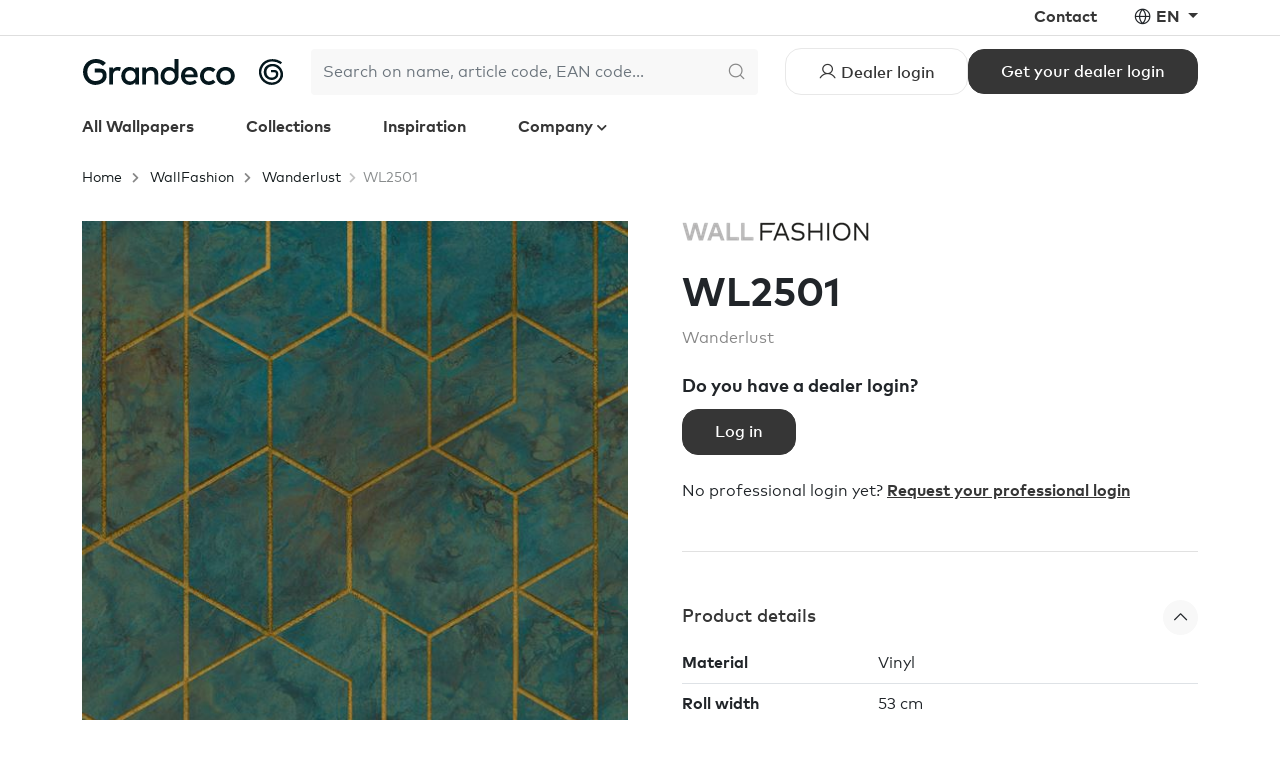

--- FILE ---
content_type: text/html; charset=utf-8
request_url: https://www.grandecogroup.com/en/product/535139/wanderlust/art_as_0047504
body_size: 14742
content:


<!DOCTYPE html>
<html lang="en">
<head>
    <meta charset="utf-8"/>
    <meta name="viewport" content="width=device-width, initial-scale=1.0">
    <meta name="google-site-verification" content="-98VhV7OZssiP070Sa4apw07zH5XkFsX7HWKIWWvNKU" />
    <title>WL2501</title>
        <link rel="canonical" href="/en/product/535139/wanderlust/art_as_0047504"/>
        <meta name="description" content="Information about WL2501.">

    <link rel="apple-touch-icon" sizes="180x180" href="/ico/apple-touch-icon.png?v=2">
<link rel="icon" type="image/png" sizes="32x32" href="/ico/favicon-32x32.png?v=2">
<link rel="icon" type="image/png" sizes="16x16" href="/ico/favicon-16x16.png?v=2">
<link rel="manifest" href="/ico/manifest.json?v=2">
<link rel="mask-icon" href="/ico/safari-pinned-tab.svg?v=2" color="#000000">
<link rel="shortcut icon" href="/ico/favicon.ico?v=2">
<meta name="msapplication-TileColor" content="#ffffff">
<meta name="msapplication-config" content="/ico/browserconfig.xml?v=2">
<meta name="theme-color" content="#ffffff">

    <script type="text/javascript" src="/browser-check.js"></script>

    <script src="https://kit.fontawesome.com/aba214ad39.js" crossorigin="anonymous"></script>
    <script src="https://unpkg.com/phosphor-icons"></script>

    

    
        <link rel="stylesheet" href="/dist/assets/style-b86c3013.css" />
    

    <link rel="stylesheet" href="https://unpkg.com/js-datepicker/dist/datepicker.min.css">
    <link rel="stylesheet" href="https://unpkg.com/select2@4.0.13/dist/css/select2.min.css">

    

    <script>
        var dataLayer = dataLayer || [];
        dataLayer.push({'personId': null});
        dataLayer.push({'customerId': null});
        dataLayer.push({'impersonatorId': null});
        dataLayer.push({'isImpersonationActive': false});
    </script>
    <!-- Google Tag Manager -->
    <script>
        (function (w, d, s, l, i) {
            w[l] = w[l] || [];
            w[l].push({
                'gtm.start':
                    new Date().getTime(),
                event: 'gtm.js'
            });
            var f = d.getElementsByTagName(s)[0],
                j = d.createElement(s),
                dl = l != 'dataLayer' ? '&l=' + l : '';
            j.async = true;
            j.src =
                'https://collect.grandecogroup.com/gtm.js?id=' + i + dl;
            f.parentNode.insertBefore(j, f);
        })(window, document, 'script', 'dataLayer', 'GTM-KSFJLZF');
    </script>
    <!-- End Google Tag Manager -->

    <script type="text/javascript">!function(T,l,y){var S=T.location,k="script",D="instrumentationKey",C="ingestionendpoint",I="disableExceptionTracking",E="ai.device.",b="toLowerCase",w="crossOrigin",N="POST",e="appInsightsSDK",t=y.name||"appInsights";(y.name||T[e])&&(T[e]=t);var n=T[t]||function(d){var g=!1,f=!1,m={initialize:!0,queue:[],sv:"5",version:2,config:d};function v(e,t){var n={},a="Browser";return n[E+"id"]=a[b](),n[E+"type"]=a,n["ai.operation.name"]=S&&S.pathname||"_unknown_",n["ai.internal.sdkVersion"]="javascript:snippet_"+(m.sv||m.version),{time:function(){var e=new Date;function t(e){var t=""+e;return 1===t.length&&(t="0"+t),t}return e.getUTCFullYear()+"-"+t(1+e.getUTCMonth())+"-"+t(e.getUTCDate())+"T"+t(e.getUTCHours())+":"+t(e.getUTCMinutes())+":"+t(e.getUTCSeconds())+"."+((e.getUTCMilliseconds()/1e3).toFixed(3)+"").slice(2,5)+"Z"}(),iKey:e,name:"Microsoft.ApplicationInsights."+e.replace(/-/g,"")+"."+t,sampleRate:100,tags:n,data:{baseData:{ver:2}}}}var h=d.url||y.src;if(h){function a(e){var t,n,a,i,r,o,s,c,u,p,l;g=!0,m.queue=[],f||(f=!0,t=h,s=function(){var e={},t=d.connectionString;if(t)for(var n=t.split(";"),a=0;a<n.length;a++){var i=n[a].split("=");2===i.length&&(e[i[0][b]()]=i[1])}if(!e[C]){var r=e.endpointsuffix,o=r?e.location:null;e[C]="https://"+(o?o+".":"")+"dc."+(r||"services.visualstudio.com")}return e}(),c=s[D]||d[D]||"",u=s[C],p=u?u+"/v2/track":d.endpointUrl,(l=[]).push((n="SDK LOAD Failure: Failed to load Application Insights SDK script (See stack for details)",a=t,i=p,(o=(r=v(c,"Exception")).data).baseType="ExceptionData",o.baseData.exceptions=[{typeName:"SDKLoadFailed",message:n.replace(/\./g,"-"),hasFullStack:!1,stack:n+"\nSnippet failed to load ["+a+"] -- Telemetry is disabled\nHelp Link: https://go.microsoft.com/fwlink/?linkid=2128109\nHost: "+(S&&S.pathname||"_unknown_")+"\nEndpoint: "+i,parsedStack:[]}],r)),l.push(function(e,t,n,a){var i=v(c,"Message"),r=i.data;r.baseType="MessageData";var o=r.baseData;return o.message='AI (Internal): 99 message:"'+("SDK LOAD Failure: Failed to load Application Insights SDK script (See stack for details) ("+n+")").replace(/\"/g,"")+'"',o.properties={endpoint:a},i}(0,0,t,p)),function(e,t){if(JSON){var n=T.fetch;if(n&&!y.useXhr)n(t,{method:N,body:JSON.stringify(e),mode:"cors"});else if(XMLHttpRequest){var a=new XMLHttpRequest;a.open(N,t),a.setRequestHeader("Content-type","application/json"),a.send(JSON.stringify(e))}}}(l,p))}function i(e,t){f||setTimeout(function(){!t&&m.core||a()},500)}var e=function(){var n=l.createElement(k);n.src=h;var e=y[w];return!e&&""!==e||"undefined"==n[w]||(n[w]=e),n.onload=i,n.onerror=a,n.onreadystatechange=function(e,t){"loaded"!==n.readyState&&"complete"!==n.readyState||i(0,t)},n}();y.ld<0?l.getElementsByTagName("head")[0].appendChild(e):setTimeout(function(){l.getElementsByTagName(k)[0].parentNode.appendChild(e)},y.ld||0)}try{m.cookie=l.cookie}catch(p){}function t(e){for(;e.length;)!function(t){m[t]=function(){var e=arguments;g||m.queue.push(function(){m[t].apply(m,e)})}}(e.pop())}var n="track",r="TrackPage",o="TrackEvent";t([n+"Event",n+"PageView",n+"Exception",n+"Trace",n+"DependencyData",n+"Metric",n+"PageViewPerformance","start"+r,"stop"+r,"start"+o,"stop"+o,"addTelemetryInitializer","setAuthenticatedUserContext","clearAuthenticatedUserContext","flush"]),m.SeverityLevel={Verbose:0,Information:1,Warning:2,Error:3,Critical:4};var s=(d.extensionConfig||{}).ApplicationInsightsAnalytics||{};if(!0!==d[I]&&!0!==s[I]){var c="onerror";t(["_"+c]);var u=T[c];T[c]=function(e,t,n,a,i){var r=u&&u(e,t,n,a,i);return!0!==r&&m["_"+c]({message:e,url:t,lineNumber:n,columnNumber:a,error:i}),r},d.autoExceptionInstrumented=!0}return m}(y.cfg);function a(){y.onInit&&y.onInit(n)}(T[t]=n).queue&&0===n.queue.length?(n.queue.push(a),n.trackPageView({})):a()}(window,document,{
src: "https://js.monitor.azure.com/scripts/b/ai.2.min.js", // The SDK URL Source
crossOrigin: "anonymous", 
cfg: { // Application Insights Configuration
    connectionString: 'InstrumentationKey=1a4fa19c-da61-4ec9-903c-1e2386fc4d42;IngestionEndpoint=https://westeurope-5.in.applicationinsights.azure.com/;LiveEndpoint=https://westeurope.livediagnostics.monitor.azure.com/;ApplicationId=a27b7106-e9e9-46f0-b7fb-e29b60688f49'
}});</script>

    
</head>

<body class="nt-country-xx" data-datalayer-currency="EUR">





    <header class="d-none d-md-block">
        
<div class="nt-top-navigation fw-bold">
    <div class="container">
        <div class="d-flex justify-content-end">
            <ul class="list-inline list-unstyled mb-0">
                    <li class="list-inline-item nt-be-show">
                        <a href="https://jobs.grandeco.be/nl" target="_blank" class="text-decoration-none">
                            Jobs
                        </a>
                    </li>
                    <li class="list-inline-item ">
                        <a href="/en/company/contact" title="Contact - Grandeco Wallfashion Group" class="text-decoration-none">
                            Contact
                        </a>
                    </li>
                <li class="list-inline-item">
                    
<i class="ph-globe-simple"></i>
<div class="dropdown d-inline-block">
    <a href="#" class="dropdown-toggle text-decoration-none text-uppercase" role="button" id="language-navigation-link" data-bs-toggle="dropdown" aria-expanded="false">
        en
    </a>
    <ul class="dropdown-menu dropdown-menu-md-end" aria-labelledby="language-navigation-link">
            <li>
                <a href="/en/product/535139/wanderlust/art_as_0047504" class="dropdown-item text-uppercase">
                    English
                </a>
            </li>
            <li>
                <a href="/de/product/535139/wanderlust/art_as_0047504" class="dropdown-item text-uppercase">
                    Deutsch
                </a>
            </li>
            <li>
                <a href="/fr/product/535139/wanderlust/art_as_0047504" class="dropdown-item text-uppercase">
                    Français
                </a>
            </li>
            <li>
                <a href="/nl/product/535139/wanderlust/art_as_0047504" class="dropdown-item text-uppercase">
                    Nederlands
                </a>
            </li>
            <li>
                <a href="/ru/product/535139/wanderlust/art_as_0047504" class="dropdown-item text-uppercase">
                    русский
                </a>
            </li>
    </ul>
</div>
                </li>
            </ul>
        </div>
    </div>
</div>

<div class="nt-search-navigation">
    <div class="container h-100">
        <div class="d-flex justify-content-between align-items-center gap-4 h-100">
            <div>
                <a href="/">
                    <img src="/img/logo-dark.svg" class="img-fluid nt-logo-svg" alt="Grandeco Logo" title="Grandeco"/>
                </a>
            </div>

                <div class="nt-search-navigation__middle--anon">
                    

<form method="get" action="/en/product/search">
    <div class="input-group nt-search-navigation__search-term">
        <input type="text" class="form-control nt-search-navigation__search-term-control nt-search-navigation__search-term-control--anon js-search-autocomplete" placeholder="Search on name, article code, EAN code..." aria-label="Search" aria-describedby="header-search-button" autocomplete="off" data-val="true" data-val-required="The SearchTerm field is required." id="SearchTerm" name="SearchTerm" value="" />
        <button type="submit" id="header-search-button"
                class="btn btn-outline-secondary nt-search-navigation__search-term-control nt-search-navigation__search-term-control--anon">
            <i class="ph-magnifying-glass nt-icon--dark"></i>
        </button>
    </div>
</form>

                </div>
                <div class="nt-anon-navigation">
                    <div class="d-flex flex-wrap justify-content-end align-items-center gap-2">
                        <div class="d-inline">
                            <a class="btn btn-outline-primary btn-lg nt-btn-outline-primary" href="/en/logon">
                                <i class="ph-user"></i>
                                <span class="d-none d-lg-inline">Dealer login</span>
                            </a>
                        </div>
                        <div class="d-none d-xl-inline">
                            <a class="btn btn-primary btn-lg" href="/en/registration">
                                <span>Get your dealer login</span>
                            </a>
                        </div>
                    </div>
                </div>
        </div>
    </div>
</div>

<div class="nt-main-navigation fw-bold">
    <div class="container">
        <ul class="list-inline list-unstyled mb-0">
                    <li class="list-inline-item none">
                        <a href="/en/all-wallpapers" class="text-decoration-none">
                            All Wallpapers
                        </a>
                    </li>
                    <li class="list-inline-item none">
                        <a href="/en/collections" class="text-decoration-none">
                            Collections
                        </a>
                    </li>
                    <li class="list-inline-item none">
                        <a href="/en/inspiration" class="text-decoration-none">
                            Inspiration
                        </a>
                    </li>
                    <li class="list-inline-item none">
                        <a href="#" data-bs-toggle="collapse" data-bs-target="#company-sub-navigation"
                           class="nt-main-navigation__toggler text-decoration-none"
                           role="button" aria-expanded="false" aria-controls="company-sub-navigation">
                            Company
                        </a>
                    </li>
        </ul>
    </div>
</div>

<div id="company-sub-navigation" class="w-100 fw-bold collapse">
    <div class="container">
        <div class="row">
            <div class="col-8 col-lg-9">
                <div class="row d-flex justify-content-between">
                        <div class="col text-center pt-1 position-relative">
                            <img src="https://grandecommerce.blob.core.windows.net/cmsfiles/general/navigatie/navigation-aboutgrandeco.jpg" alt="" class="img-fluid rounded" loading="lazy"/>
                            <label class="m-2">
                                <a href="/en/company/about" title="About Grandeco WallFashion Group" class="stretched-link text-decoration-none">
                                    About Grandeco
                                </a>
                            </label>
                        </div>
                        <div class="col text-center pt-1 position-relative">
                            <img src="https://grandecommerce.blob.core.windows.net/cmsfiles/general/navigatie/navigation-our-offer.jpg" alt="" class="img-fluid rounded" loading="lazy"/>
                            <label class="m-2">
                                <a href="/en/company/our-offer" title="Our corporate offer - Grandeco WallFashion Group" class="stretched-link text-decoration-none">
                                    Our offer
                                </a>
                            </label>
                        </div>
                        <div class="col text-center pt-1 position-relative">
                            <img src="https://grandecommerce.blob.core.windows.net/cmsfiles/ourbrands_tv.jpg" alt="" class="img-fluid rounded" loading="lazy"/>
                            <label class="m-2">
                                <a href="/en/company/our-brands" title="Our brands - Grandeco WallFashion Group" class="stretched-link text-decoration-none">
                                    Our brands
                                </a>
                            </label>
                        </div>
                        <div class="col text-center pt-1 position-relative">
                            <img src="https://grandecommerce.blob.core.windows.net/cmsfiles/general/navigatie/navigation-history.jpg" alt="" class="img-fluid rounded" loading="lazy"/>
                            <label class="m-2">
                                <a href="/en/company/history" title="Our history &#x2013; Grandeco WallFashion Group" class="stretched-link text-decoration-none">
                                    History
                                </a>
                            </label>
                        </div>
                </div>
            </div>
            <div class="col-4 col-lg-3">
                <div class="px-5">
                    <span class="nt-header__title d-block mb-3">More Grandeco</span>
                    <ul class="list-unstyled">
                            <li class="mb-2">
                                <a href="/en/company/press" title="Press" class="text-decoration-none">
                                    Press
                                </a>
                            </li>
                            <li class="mb-2">
                                <a href="/en/company/news" title="News - Grandeco Wallfashion Group" class="text-decoration-none">
                                    News
                                </a>
                            </li>
                            <li class="mb-2">
                                <a href="/en/company/contact" title="Contact - Grandeco Wallfashion Group" class="text-decoration-none">
                                    Contact
                                </a>
                            </li>
                            <li class="mb-2">
                                <a href="/en/company/sustainability" title="Sustainability - Grandeco WallFashion Group" class="text-decoration-none">
                                    Sustainability
                                </a>
                            </li>
                            <li class="mb-2">
                                <a href="/en/company/service-and-quality" title="Service and quality - Grandeco WallFashion Group" class="text-decoration-none">
                                    Service and quality
                                </a>
                            </li>
                            <li class="mb-2">
                                <a href="/en/company/pure-and-protect" title="Pure &amp; Protect" class="text-decoration-none">
                                    Pure & Protect
                                </a>
                            </li>
                            <li class="mb-2">
                                <a href="/en/company/landingspage-test" class="text-decoration-none">
                                    
                                </a>
                            </li>
                    </ul>
                </div>
            </div>
        </div>
    </div>
</div>

    </header>
    

<nav class="nt-mobile-top-navigation navbar fixed-top d-block d-md-none">
  <div class="nt-mobile-top-navigation__header">
    <div class="container-fluid">
      <div class="d-flex justify-content-between align-items-center w-100">
        <div>
          <a href="/" class="navbar-brand js-mobile-top-navigation--logo">
            <img src="/img/logo-dark.svg" class="img-fluid nt-logo-svg" alt="Grandeco Logo" title="Grandeco"/>
          </a>
          
          <div class="visually-hidden js-mobile-top-navigation--language-nav">
            
<i class="ph-globe-simple"></i>
<div class="dropdown d-inline-block">
    <a href="#" class="dropdown-toggle text-decoration-none text-uppercase" role="button" id="language-navigation-link" data-bs-toggle="dropdown" aria-expanded="false">
        en
    </a>
    <ul class="dropdown-menu dropdown-menu-md-end" aria-labelledby="language-navigation-link">
            <li>
                <a href="/en/product/535139/wanderlust/art_as_0047504" class="dropdown-item text-uppercase">
                    English
                </a>
            </li>
            <li>
                <a href="/de/product/535139/wanderlust/art_as_0047504" class="dropdown-item text-uppercase">
                    Deutsch
                </a>
            </li>
            <li>
                <a href="/fr/product/535139/wanderlust/art_as_0047504" class="dropdown-item text-uppercase">
                    Français
                </a>
            </li>
            <li>
                <a href="/nl/product/535139/wanderlust/art_as_0047504" class="dropdown-item text-uppercase">
                    Nederlands
                </a>
            </li>
            <li>
                <a href="/ru/product/535139/wanderlust/art_as_0047504" class="dropdown-item text-uppercase">
                    русский
                </a>
            </li>
    </ul>
</div>
          </div>
        </div>
        <div>
          <button class="navbar-toggler" type="button" data-bs-toggle="collapse" data-bs-target="#mobile-top-navigation" aria-controls="mobile-top-navigation" aria-expanded="false" aria-label="Toggle navigation">
            <i class="ph-list"></i>
          </button>
        </div>
      </div>
    </div>
  </div>
  <div class="collapse navbar-collapse vh-100" id="mobile-top-navigation">
      <div class="nt-mobile-top-navigation__search">
        <div class="container-fluid">
          

<form method="get" action="/en/product/search">
    <div class="input-group nt-search-navigation__search-term">
        <input type="text" class="form-control nt-search-navigation__search-term-control nt-search-navigation__search-term-control--anon js-search-autocomplete" placeholder="Search on name, article code, EAN code..." aria-label="Search" aria-describedby="header-search-button" autocomplete="off" data-val="true" data-val-required="The SearchTerm field is required." id="SearchTerm" name="SearchTerm" value="" />
        <button type="submit" id="header-search-button"
                class="btn btn-outline-secondary nt-search-navigation__search-term-control nt-search-navigation__search-term-control--anon">
            <i class="ph-magnifying-glass nt-icon--dark"></i>
        </button>
    </div>
</form>

        </div>
      </div>
    <div class="nt-mobile-top-navigation__menu">
      <div class="nt-mobile-top-navigation__menu--primary">
            <div class="container-fluid">
              <ul class="navbar-nav">
                  <li class="nav-item">
                      <a href="/en/all-wallpapers" class="nav-link">
                        All Wallpapers
                      </a>
                  </li>
                  <li class="nav-item">
                      <a href="/en/collections" class="nav-link">
                        Collections
                      </a>
                  </li>
                  <li class="nav-item">
                      <a href="/en/inspiration" class="nav-link">
                        Inspiration
                      </a>
                  </li>
                  <li class="nav-item">
                      <a href="#" class="nav-link" data-bs-toggle="collapse" data-bs-target="#nt-mobile-sub-navigation-22"
                         role="button" aria-expanded="false" aria-controls="nt-mobile-sub-navigation-22">
                        <div class="d-flex justify-content-between align-items-center">
                          <div>
                            Company
                          </div>
                          <div>
                            <button type="button" class="btn nt-btn-circle nt-btn-circle--dark nt-btn-circle--sm" style="padding: 2px;">
                              <i class="ph-caret-down"></i>
                            </button>
                          </div>
                        </div>
                      </a>
                      <div id="nt-mobile-sub-navigation-22" class="collapse">
                        <ul class="navbar-nav">
                            <li class="nav-item nav-item--sub">
                              <a href="/en/company/about" class="nav-link nav-link--sub">
                                About Grandeco
                              </a>
                            </li>
                            <li class="nav-item nav-item--sub">
                              <a href="/en/company/our-offer" class="nav-link nav-link--sub">
                                Our offer
                              </a>
                            </li>
                            <li class="nav-item nav-item--sub">
                              <a href="/en/company/our-brands" class="nav-link nav-link--sub">
                                Our brands
                              </a>
                            </li>
                            <li class="nav-item nav-item--sub">
                              <a href="/en/company/history" class="nav-link nav-link--sub">
                                History
                              </a>
                            </li>
                            <li class="nav-item nav-item--sub">
                              <a href="/en/company/press" class="nav-link nav-link--sub">
                                Press
                              </a>
                            </li>
                            <li class="nav-item nav-item--sub">
                              <a href="/en/company/news" class="nav-link nav-link--sub">
                                News
                              </a>
                            </li>
                            <li class="nav-item nav-item--sub">
                              <a href="/en/company/contact" class="nav-link nav-link--sub">
                                Contact
                              </a>
                            </li>
                            <li class="nav-item nav-item--sub">
                              <a href="/en/company/sustainability" class="nav-link nav-link--sub">
                                Sustainability
                              </a>
                            </li>
                            <li class="nav-item nav-item--sub">
                              <a href="/en/company/service-and-quality" class="nav-link nav-link--sub">
                                Service and quality
                              </a>
                            </li>
                            <li class="nav-item nav-item--sub">
                              <a href="/en/company/pure-and-protect" class="nav-link nav-link--sub">
                                Pure & Protect
                              </a>
                            </li>
                            <li class="nav-item nav-item--sub">
                              <a href="/en/company/landingspage-test" class="nav-link nav-link--sub">
                                
                              </a>
                            </li>
                        </ul>
                      </div>
                  </li>
              </ul>
            </div>
          </div>
      <div class="nt-mobile-top-navigation__menu--secondary-anon">
            <div class="container-fluid">
              <ul class="navbar-nav">
                  <li class="nav-item">
                    <a href="https://jobs.grandeco.be/nl" class="nav-link">
                      Jobs
                    </a>
                  </li>
                  <li class="nav-item">
                    <a href="/en/company/contact" class="nav-link">
                      Contact
                    </a>
                  </li>
                  <div class="mt-3">
                    <a class="btn btn-outline-primary btn-lg nt-btn-outline-primary w-100 mb-3" href="/en/logon">
                      <i class="ph-user"></i>
                      <span>Dealer login</span>
                    </a>
                    <a class="btn btn-primary btn-lg w-100 mb-3" href="/en/registration">
                      <span>Get your dealer login</span>
                    </a>
                  </div>
              </ul>
            </div>
          </div>
    </div>
  </div>
  <div class="nt-mobile-top-navigation__search js-mobile-top-navigation--search">
    <div class="container-fluid">
        

<form method="get" action="/en/product/search">
    <div class="input-group nt-search-navigation__search-term">
        <input type="text" class="form-control nt-search-navigation__search-term-control nt-search-navigation__search-term-control--anon js-search-autocomplete" placeholder="Search on name, article code, EAN code..." aria-label="Search" aria-describedby="header-search-button" autocomplete="off" data-val="true" data-val-required="The SearchTerm field is required." id="SearchTerm" name="SearchTerm" value="" />
        <button type="submit" id="header-search-button"
                class="btn btn-outline-secondary nt-search-navigation__search-term-control nt-search-navigation__search-term-control--anon">
            <i class="ph-magnifying-glass nt-icon--dark"></i>
        </button>
    </div>
</form>

      </div>
  </div>
</nav>
    

<div class="nt-mobile-bottom-navigation fixed-bottom py-1 d-block d-md-none">
    <div class="container">
        <div class="d-flex justify-content-between">
                <div class="col-4 text-center">
                    <div>
                        <a href="/en/all-wallpapers" class="text-decoration-none">
                            <i class="ph-sticker nt-icon--lg"></i>
                        </a>
                    </div>
                
                    <span class="nt-extra-extra-small">Wallpapers</span>
                </div>
            
                    <div class="col-4 text-center">
                        <div>
                            <a href="/en/collections" class="text-decoration-none">
                                <i class="ph-cards nt-icon--lg"></i>
                            </a>
                        </div>
                
                        <span class="nt-extra-extra-small">Collections</span>
                    </div>
                <div class="col-4 text-center">
                    <div>
                        <a class="text-decoration-none" href="/en/logon">
                            <i class="ph-user nt-icon--lg"></i>
                        </a>
                    </div>
                
                    <span class="nt-extra-extra-small">Dealer Login</span>
                </div>
        </div>
    </div>
</div>

<main id="content" class="nt-main--mobile" role="main">
    <div class="container">

        <ol class="nt-breadcrumb">
                <li class="nt-breadcrumb__item">
                    <a href="/en" title="English">
                        Home
                    </a>
                </li>
                <li class="nt-breadcrumb__item">
                    <a href="/en/brand/wallfashion">
                        WallFashion
                    </a>
                </li>
                <li class="nt-breadcrumb__item">
                    <a href="/en/wanderlust">
                        Wanderlust
                    </a>
                </li>

            <li class="nt-breadcrumb__item active">WL2501</li>
        </ol>

    </div>


    <div class="container nt-feedback">
            
    </div>

    

<div class="nt-product-detail pt-3 pb-5"
     data-pid="5499"
     data-cpid="535139"
     data-ovps="[{&quot;Quantity&quot;:1,&quot;DisplayValue&quot;:&quot;&#x20AC; 8.50 / roll; 12 rolls = 1 box&quot;,&quot;UnitDisplay&quot;:null},{&quot;Quantity&quot;:12,&quot;DisplayValue&quot;:&quot;&#x20AC; 6.80 / roll; for min. 12 rolls = 1 box&quot;,&quot;UnitDisplay&quot;:&quot;box&quot;}]"
     data-sno="1"
     data-datalayer-detail="{&quot;id&quot;:&quot;ART_AS_0047504&quot;,&quot;name&quot;:&quot;WL2501&quot;,&quot;brand&quot;:&quot;WallFashion&quot;,&quot;category&quot;:&quot;Wanderlust&quot;,&quot;variant&quot;:&quot;Green&quot;}">
    <div class="container">
        <div class="row">
            <div class="col-md-6">
                <div class="d-block d-md-none">
                    

    <div class="mb-4">
                <a href="/en/brand/wallfashion" class="text-decoration-none">
                    <img src="https://grandecogroupecommerce.blob.core.windows.net/brandimage/wallfashion__small.png" alt="" class="nt-logo-brand" />
                </a>

        <span class="mx-2 mx-md-3">
            

        </span>
    </div>

<h1>
    <strong>WL2501</strong>
</h1>

<div class="mb-4">
    <a href="/en/wanderlust" class="text-decoration-none nt-text--secondary-600">
        Wanderlust
    </a>
</div>

                </div>

                <div class="c-image-magnifier-container mx-5 mx-md-0">
                    <img src="https://grandecogroupecommerce.blob.core.windows.net/productimage/wl2501_rgb__detail.jpg" id="product-detail-image" alt=""
                         data-magnifier-image="https://grandecogroupecommerce.blob.core.windows.net/productimage/wl2501_rgb__hires.jpg" onerror="this.onerror=null;this.src='/img/no-image.png';"/>
                </div>

                <!-- roomshot image: https://grandecogroupecommerce.blob.core.windows.net/roomshotimage/wl2501_m_rgb__large.jpg -->
                    <div class="d-none justify-content-center nt-product-detail__gallery js-product-detail--gallery">
                        <div class="d-flex align-items-center nt-product-detail__gallery-items">
                            <div class="active js-product-detail--gallery-toggle" data-image="https://grandecogroupecommerce.blob.core.windows.net/productimage/wl2501_rgb__detail.jpg" data-magnifier-toggle="on">
                                <img src="https://grandecogroupecommerce.blob.core.windows.net/productimage/wl2501_rgb__small.jpg" alt="" loading="lazy"/>
                            </div>
                            <div class="js-product-detail--gallery-toggle" data-image="https://grandecogroupecommerce.blob.core.windows.net/roomshotimage/wl2501_m_rgb__large.jpg" data-magnifier-toggle="off">
                                <img src="https://grandecogroupecommerce.blob.core.windows.net/roomshotimage/wl2501_m_rgb__small.jpg" alt="" loading="lazy"/>
                            </div>
                        </div>
                    </div>
            </div>

            <div class="col-md-6">
                <div class="nt-product-detail__info">
                    <form method="post" class="js-add-to-basket--form" action="/en">
                        <div class="d-none d-md-block">
                            

    <div class="mb-4">
                <a href="/en/brand/wallfashion" class="text-decoration-none">
                    <img src="https://grandecogroupecommerce.blob.core.windows.net/brandimage/wallfashion__small.png" alt="" class="nt-logo-brand" />
                </a>

        <span class="mx-2 mx-md-3">
            

        </span>
    </div>

<h1>
    <strong>WL2501</strong>
</h1>

<div class="mb-4">
    <a href="/en/wanderlust" class="text-decoration-none nt-text--secondary-600">
        Wanderlust
    </a>
</div>

                        </div>

                        <div class="mb-4">

<div class="my-4 nt-ru-hide">
    <div>
        <span class="fw-bold lead">Do you have a dealer login?</span>
    </div>
    
    <div class="mt-2 mb-4">
        <a class="btn btn-primary btn-lg" href="/en/logon">Log in</a>
    </div>
    
    <div class="mb-4">
        <span>No professional login yet?</span>
        <a class="fw-bold" href="/en/registration">Request your professional login</a>
    </div>
</div>                        </div>


                            <hr class="my-5 nt-text--secondary-600"/>
                            <div class="mt-3 nt-product-detail__section js-product-detail-section">
                                <a href="#" data-bs-toggle="collapse" data-bs-target="#nt-product-detail__attributes" class="h5 text-decoration-none"
                                   role="button" aria-expanded="true" aria-controls="nt-product-detail__attributes">
                                    <div class="d-flex justify-content-between align-items-center mb-2">
                                        <div>
                                            <span>Product details</span>
                                        </div>
                                        <div>
                                            <button type="button" class="btn nt-btn-circle nt-btn-circle--dark" style="padding: 4px;"><i class="ph-caret-up"></i></button>
                                        </div>
                                    </div>
                                </a>

                                <div id="nt-product-detail__attributes" class="collapse show js-product-detail-section-data">
                                    <table class="table table-condensed pt-3">
                                        <tbody>
                                            <tr>
                                                <td class="fw-bold">Material</td>
                                                <td>Vinyl</td>
                                            </tr>
                                            <tr>
                                                <td class="fw-bold">Roll width</td>
                                                <td>53 cm</td>
                                            </tr>
                                            <tr>
                                                <td class="fw-bold">Roll length</td>
                                                <td>10,05 m</td>
                                            </tr>
                                            <tr>
                                                <td class="fw-bold">Pattern repeat type</td>
                                                <td>Dropped</td>
                                            </tr>
                                            <tr>
                                                <td class="fw-bold">Repeat distance</td>
                                                <td>53,00 cm</td>
                                            </tr>
                                            <tr>
                                                <td class="fw-bold">Washable</td>
                                                <td>Scrubbable</td>
                                            </tr>
                                            <tr>
                                                <td class="fw-bold">Seamless</td>
                                                <td>No</td>
                                            </tr>
                                            <tr>
                                                <td class="fw-bold">Removable</td>
                                                <td>Dry strippable</td>
                                            </tr>
                                            <tr>
                                                <td class="fw-bold">Application Method</td>
                                                <td>Paste the wall</td>
                                            </tr>
                                            <tr>
                                                <td class="fw-bold">Concept</td>
                                                <td>WL25 200293 (Grand Onyx motif)</td>
                                            </tr>
                                            <tr>
                                                <td class="fw-bold">Brand</td>
                                                <td>WallFashion</td>
                                            </tr>
                                            <tr>
                                                <td class="fw-bold">Collection</td>
                                                <td>Wanderlust</td>
                                            </tr>
                                            <tr>
                                                <td class="fw-bold">Pattern</td>
                                                <td>Geometric motives</td>
                                            </tr>
                                            <tr>
                                                <td class="fw-bold">Colour</td>
                                                <td>Green</td>
                                            </tr>
                                        </tbody>
                                    </table>
                                </div>
                            </div>

                    <input name="__RequestVerificationToken" type="hidden" value="CfDJ8Dqq3iS9aAdGhjHDuYkhvHJV8zdH7NFaKiTUoCUkE3mnmcXCxQPFqnPNFM7B3cz1K9cNu-jEVgWazkqCtEQngKrR2l7oM2rA5pEc_GaIq720SJuoSqONFxw7nLhhz1xMKuNA6lEquOkhzGZfGiNaS5c" /></form>
                </div>
            </div>
        </div>
    </div>


</div>




</main>

    <footer class="nt-footer--anon">
        

<div class="container">
    <div class="row">
        <div class="col-md-8 col-lg-9">
            <div class="row d-flex justify-content-between">
                <div class="col-xs-12 col-sm-6 col-lg-3">
                    <div class="mb-5">
                        <span class="d-block mb-3 lead">Do you have a professional dealer login?</span>
                        <a class="btn btn-outline-light btn-lg" href="/en/logon">Login</a>
                    </div>
                    <div class="mb-5">
                        <span class="d-block mb-3 lead">No professional login yet?</span>
                        <a class="nt-link--underline-offset-sm" href="/en/registration">Get your dealer login here</a>
                    </div>
                </div>
                    <div class="col-xs-12 col-sm-6 col-lg-3 nt-footer__link-group">
                        <span class="nt-footer__title d-block mb-2">Products</span>
                        <ul class="list-unstyled">
                                <li class="mb-2">
                                    <a href="/en/all-wallpapers" title="The gallery  &#x2013; Grandeco WallFashion Group" class="text-decoration-none">All Wallpapers</a>
                                </li>
                                <li class="mb-2">
                                    <a href="/en/company/our-brands" title="Our brands - Grandeco WallFashion Group" class="text-decoration-none">Our brands</a>
                                </li>
                                <li class="mb-2">
                                    <a href="/en/collections" title="Collections - Grandeco WallFashion Group" class="text-decoration-none">Collections</a>
                                </li>
                        </ul>
                    </div>
                    <div class="col-xs-12 col-sm-6 col-lg-3 nt-footer__link-group">
                        <span class="nt-footer__title d-block mb-2">About</span>
                        <ul class="list-unstyled">
                                <li class="mb-2">
                                    <a href="/en/company/about" title="About Grandeco WallFashion Group" class="text-decoration-none">About Grandeco</a>
                                </li>
                                <li class="mb-2">
                                    <a href="/en/company/our-offer" title="Our corporate offer - Grandeco WallFashion Group" class="text-decoration-none">Our offer</a>
                                </li>
                                <li class="mb-2">
                                    <a href="/en/company/history" title="Our history &#x2013; Grandeco WallFashion Group" class="text-decoration-none">History</a>
                                </li>
                                <li class="mb-2">
                                    <a href="/en/company/press" title="Press" class="text-decoration-none">Press</a>
                                </li>
                                <li class="mb-2">
                                    <a href="/en/company/news" title="News - Grandeco Wallfashion Group" class="text-decoration-none">News</a>
                                </li>
                                <li class="mb-2">
                                    <a href="https://jobs.grandeco.be/nl" target="_blank" class="text-decoration-none">Jobs</a>
                                </li>
                        </ul>
                    </div>
                    <div class="col-xs-12 col-sm-6 col-lg-3 nt-footer__link-group">
                        <span class="nt-footer__title d-block mb-2">Brands</span>
                        <ul class="list-unstyled">
                                <li class="mb-2">
                                    <a href="/en/company/our-brands/grandecoboutique" target="_self" title="GrandecoBoutique - Grandeco WallFashion Group" class="text-decoration-none">GrandecoBoutique</a>
                                </li>
                                <li class="mb-2">
                                    <a href="/en/company/our-brands/grandeco-wallfashion" target="_self" title="Grandeco WallFashion - Grandeco WallFashion Group" class="text-decoration-none">Grandeco WallFashion</a>
                                </li>
                                <li class="mb-2">
                                    <a href="/en/company/our-brands/grandecolife" target="_self" title="GrandecoLife - Grandeco WallFashion Group" class="text-decoration-none">GrandecoLife </a>
                                </li>
                                <li class="mb-2">
                                    <a href="/en/company/our-brands/vertical-art" target="_self" title="Vertical Art - Grandeco WallFashion Group" class="text-decoration-none">Vertical Art</a>
                                </li>
                                <li class="mb-2">
                                    <a href="https://holdendecor.co.uk/" target="_blank" title="Holden Decor - Grandeco WallFashion Group" class="text-decoration-none">Holden Decor</a>
                                </li>
                                <li class="mb-2">
                                    <a href="https://www.wallsupply.com/" target="_blank" title="Wall!Supply - Grandeco WallFashion Group" class="text-decoration-none">Wall!Supply</a>
                                </li>
                                <li class="mb-2">
                                    <a href="https://www.roomblush.com/" target="_blank" title="Roomblush - Grandeco Wallfashion Group" class="text-decoration-none">Roomblush</a>
                                </li>
                        </ul>
                    </div>
            </div>
        </div>

        <div class="col-md-4 col-lg-3 nt-footer__contact">
            <div class="mb-4 nt-footer__contact-logo">
                <img src="/img/logo-light.svg" class="img-fluid nt-logo-svg" alt="Grandeco" />
            </div>
            <div class="d-inline-block mb-4">
                <i class="ph-phone"></i> +32 51 42 47 11
            </div>
            <div class="mb-4">
                <a class="btn btn-outline-light btn-lg nt-btn-outline-light" href="/en/contact">Contact us</a>
            </div>

            
<div class="nt-footer__social d-flex justify-content-between flex-wrap mb-4">
    <a href="https://www.facebook.com/wallfashiongroup" target="_blank" class="mb-2">
        <span class="btn nt-btn-circle text-light" style="padding: 6px;"><i class="fab fa-facebook-f"></i></span>
    </a>
    <a href="https://www.instagram.com/grandecowallfashiongroup" target="_blank" class="mb-2">
        <span class="btn nt-btn-circle text-light" style="padding: 6px;"><i class="fab fa-instagram"></i></span>
    </a>
    <a href="https://www.linkedin.com/company/grandeco-wallfashion-group" target="_blank" class="mb-2">
        <span class="btn nt-btn-circle text-light" style="padding: 6px;"><i class="fab fa-linkedin-in"></i></span>
    </a>
    <a href="https://www.pinterest.com/grandecowallfashiongroup" target="_blank" class="mb-2">
        <span class="btn nt-btn-circle text-light" style="padding: 6px;"><i class="fab fa-pinterest"></i></span>
    </a>
    <a href="https://www.youtube.com/channel/UC8K0CnndP9qW5O0_M3Bvqug" target="_blank" class="mb-2">
        <span class="btn nt-btn-circle text-light" style="padding: 6px;"><i class="fab fa-youtube"></i></span>
    </a>
    <a href="https://vk.com/grandecowallfashion" target="_blank" class="mb-2 nt-ru-show">
        <span class="btn nt-btn-circle text-light" style="padding: 6px;"><i class="fab fa-vk"></i></span>
    </a>
</div>

        </div>
    </div>

    <hr class="mt-5 mb-5" />

    <div class="text-center">
        <span class="nt-text--secondary-600">&copy; 2026 &nbsp;Grandeco Wallfashion Group Belgium NV</span>

        <ul class="list-unstyled mt-3">
                <li class="list-inline-item nt-footer__legal-item">
                    <a href="/en/legal/privacy-cookie-disclaimer" target="_blank" class="text-decoration-none nt-text--secondary-600">
                        Privacy &amp; Cookie Disclaimer
                    </a>
                </li>
                <li class="list-inline-item nt-footer__legal-item">
                    <a href="/en/legal/terms-and-conditions" target="_blank" class="text-decoration-none nt-text--secondary-600">
                        Terms and conditions
                    </a>
                </li>

            <li class="list-inline-item nt-footer__legal-item">
                <a href="https://alistar.net/e-commerce" target="_blank" class="text-decoration-none nt-text--secondary-600" rel="noopener">
                    E-commerce by Alistar
                </a>
            </li>
        </ul>
    </div>
</div>

<!--  v2025.1216.3 - v2025.1216.3-main.22493850dd879eae61d76852cf9df50e7903a119&#x2B;22493850dd879eae61d76852cf9df50e7903a119 - v2025.1216.3.0 -->

        <a href="#top" class="nt-move-to-top">
            <i class="ph-caret-double-up" aria-hidden="true"></i>
        </a>
    </footer>


    
<input type="hidden" class="js-multilang" value="{&quot;languageCode&quot;:&quot;en&quot;,&quot;labels&quot;:[{&quot;name&quot;:&quot;common.cancel&quot;,&quot;value&quot;:&quot;Cancel&quot;},{&quot;name&quot;:&quot;checkout.message.confirm.delete-basket&quot;,&quot;value&quot;:&quot;Do you want to delete your basket?&quot;},{&quot;name&quot;:&quot;checkout.message.confirm.delete-basket.yes&quot;,&quot;value&quot;:&quot;Delete&quot;},{&quot;name&quot;:&quot;checkout.message.confirm.delete-basket.no&quot;,&quot;value&quot;:&quot;Cancel&quot;},{&quot;name&quot;:&quot;favorite.added&quot;,&quot;value&quot;:&quot;This product was added as one of your favorites.&quot;},{&quot;name&quot;:&quot;favorite.removed&quot;,&quot;value&quot;:&quot;This product is no longer in your favorites list.&quot;},{&quot;name&quot;:&quot;password-hibp-checker.message&quot;,&quot;value&quot;:&quot;The password you have entered has been found in __count__ data breaches. &lt;b&gt;This password is not safe to use.&lt;/b&gt; This means attackers can easily find this password online and will often try to access accounts with it. If you are currently using this password, please change it immediately to protect yourself. For more information, visit &lt;a href=&#x27;https://haveibeenpwned.com/&#x27; target=&#x27;_blank&#x27;&gt;Have I Been Pwned?&lt;/a&gt;&quot;},{&quot;name&quot;:&quot;product.quickadd.success&quot;,&quot;value&quot;:&quot;Success. The product was added to your basket.&quot;},{&quot;name&quot;:&quot;product.quickadd.failed&quot;,&quot;value&quot;:&quot;The article n&#xB0; or quantity is incorrect.  Please check your input.&quot;},{&quot;name&quot;:&quot;product.addtobasket.success&quot;,&quot;value&quot;:&quot;{quantityadded} {unitplural} were added to your basket.&quot;},{&quot;name&quot;:&quot;product.addtobasket.failed&quot;,&quot;value&quot;:&quot;The number of rolls is not correct. Please try again and contact us if the problem remains.&quot;},{&quot;name&quot;:&quot;product.addtobasket.betterprice.title&quot;,&quot;value&quot;:&quot;Better price available&quot;},{&quot;name&quot;:&quot;product.addtobasket.betterprice.body&quot;,&quot;value&quot;:&quot;If you order {newquantity} {unitplural}, the price is &#x20AC; {newprice} instead of &#x20AC; {oldprice}.&quot;},{&quot;name&quot;:&quot;product.overpackalert.yesplease&quot;,&quot;value&quot;:&quot;Yes, please&quot;},{&quot;name&quot;:&quot;product.overpackalert.nothanks&quot;,&quot;value&quot;:&quot;No, thanks&quot;},{&quot;name&quot;:&quot;product.detail.button.addtofav&quot;,&quot;value&quot;:&quot;Add to favorites&quot;},{&quot;name&quot;:&quot;product.detail.button.removefav&quot;,&quot;value&quot;:&quot;Remove from favorites&quot;},{&quot;name&quot;:&quot;product.detail.shop-further&quot;,&quot;value&quot;:&quot;Continue shopping&quot;},{&quot;name&quot;:&quot;product.detail.quote.shop-further&quot;,&quot;value&quot;:&quot;Add more&quot;},{&quot;name&quot;:&quot;order.product.maxbatchquantitynotavailable&quot;,&quot;value&quot;:&quot;This product is no longer available.&quot;},{&quot;name&quot;:&quot;minibasket.button.cart&quot;,&quot;value&quot;:&quot;Shopping cart&quot;},{&quot;name&quot;:&quot;minibasket.button.cart.mobile&quot;,&quot;value&quot;:&quot;Cart&quot;},{&quot;name&quot;:&quot;minibasket.button.order&quot;,&quot;value&quot;:&quot;Order&quot;},{&quot;name&quot;:&quot;minibasket.button.quote&quot;,&quot;value&quot;:&quot;Quote&quot;},{&quot;name&quot;:&quot;minibasket.label.items&quot;,&quot;value&quot;:&quot;items&quot;},{&quot;name&quot;:&quot;minibasket.label.subtotal&quot;,&quot;value&quot;:&quot;Subtotal&quot;},{&quot;name&quot;:&quot;minibasket.label.grandtotal&quot;,&quot;value&quot;:&quot;Total&quot;},{&quot;name&quot;:&quot;minibasket.label.totaldiscount&quot;,&quot;value&quot;:&quot;Discount&quot;},{&quot;name&quot;:&quot;quotebasket.price.title&quot;,&quot;value&quot;:&quot;Quote total&quot;},{&quot;name&quot;:&quot;basket.steps.next&quot;,&quot;value&quot;:&quot;Next&quot;},{&quot;name&quot;:&quot;basket.steps.submit&quot;,&quot;value&quot;:&quot;Submit order&quot;},{&quot;name&quot;:&quot;basket.steps.submit.quote&quot;,&quot;value&quot;:&quot;Submit Quote&quot;},{&quot;name&quot;:&quot;basket.price.title&quot;,&quot;value&quot;:&quot;Cart total&quot;},{&quot;name&quot;:&quot;basket.price.subtotal&quot;,&quot;value&quot;:&quot;Subtotal&quot;},{&quot;name&quot;:&quot;basket.price.totaldiscount&quot;,&quot;value&quot;:&quot;Total discount&quot;},{&quot;name&quot;:&quot;basket.price.disclaimer&quot;,&quot;value&quot;:&quot;excl. shipping costs&quot;},{&quot;name&quot;:&quot;basket.price.grandtotal&quot;,&quot;value&quot;:&quot;Total excl. vat&quot;},{&quot;name&quot;:&quot;basket.list.disclaimer&quot;,&quot;value&quot;:&quot;Prices on this page are excluding extra fees &amp; shipping costs.&quot;},{&quot;name&quot;:&quot;basket.review.disclaimer&quot;,&quot;value&quot;:&quot;Prices and availability on this page are an indication and might be subject to change when the final invoice is made.&quot;}]}" />
    
<input type="hidden" class="js-action-urls" value="[{&quot;name&quot;:&quot;basket-step-1&quot;,&quot;value&quot;:&quot;/en/checkout/checkout?source=minibasket&quot;},{&quot;name&quot;:&quot;basket-step-2&quot;,&quot;value&quot;:&quot;/en/checkout/information?source=baskettotals&quot;},{&quot;name&quot;:&quot;basket-step-3&quot;,&quot;value&quot;:&quot;/en/checkout/review?source=minibasket&quot;},{&quot;name&quot;:&quot;basket-submit&quot;,&quot;value&quot;:&quot;/en/checkout/review/indexpost?source=baskettotals&quot;},{&quot;name&quot;:&quot;quote-submit&quot;,&quot;value&quot;:&quot;/en/checkout/review/indexpostquote?source=baskettotals&quot;},{&quot;name&quot;:&quot;shop-further&quot;,&quot;value&quot;:&quot;/en/product/search?source=baskettotals&quot;},{&quot;name&quot;:&quot;quote-shop-further&quot;,&quot;value&quot;:&quot;/en/product/search?source=baskettotals&quot;}]" />


<div class="nt-toaster-templates d-none">

    <div class="toast nt-toast--generic nt-toast--success" role="alert" data-delay="5000">
    <div class="toast-header">
        <strong class="nt-toast-title">
            <i class="ph-check me-2"></i>
        </strong>
        <button type="button" class="ms-auto mb-1 btn-close" data-bs-dismiss="toast" aria-label="Close"></button>
    </div>
    <div class="toast-body">
            <span></span>
    </div>
</div>

    <div class="toast nt-toast--generic nt-toast--warning" role="alert" data-delay="5000">
    <div class="toast-header">
        <strong class="nt-toast-title">
            <i class="ph-info me-2"></i>
        </strong>
        <button type="button" class="ms-auto mb-1 btn-close" data-bs-dismiss="toast" aria-label="Close"></button>
    </div>
    <div class="toast-body">
            <span></span>
    </div>
</div>

    <div class="toast nt-toast--generic nt-toast--error" role="alert" data-delay="5000">
    <div class="toast-header">
        <strong class="nt-toast-title">
            <i class="ph-lightning me-2"></i>
        </strong>
        <button type="button" class="ms-auto mb-1 btn-close" data-bs-dismiss="toast" aria-label="Close"></button>
    </div>
    <div class="toast-body">
            <span></span>
    </div>
</div>



    <div class="toast nt-toast--addedtobasket nt-toast--success" role="alert" data-delay="5000">
    <div class="toast-header">
        <strong class="nt-toast-title">
            <i class="ph-check me-2"></i>
                <span>This product has been added to the shopping cart.</span>
        </strong>
        <button type="button" class="ms-auto mb-1 btn-close" data-bs-dismiss="toast" aria-label="Close"></button>
    </div>
    <div class="toast-body">
            <span></span>
    </div>
</div>

    <div class="toast nt-toast--basketupdated nt-toast--success" role="alert" data-delay="5000">
    <div class="toast-header">
        <strong class="nt-toast-title">
            <i class="ph-check me-2"></i>
                <span>The shopping cart has been updated.</span>
        </strong>
        <button type="button" class="ms-auto mb-1 btn-close" data-bs-dismiss="toast" aria-label="Close"></button>
    </div>
    <div class="toast-body">
            <span></span>
    </div>
</div>

    <div class="toast nt-toast--removedfrombasket nt-toast--success" role="alert" data-delay="5000">
    <div class="toast-header">
        <strong class="nt-toast-title">
            <i class="ph-check me-2"></i>
                <span>The product has been removed from the shopping cart.</span>
        </strong>
        <button type="button" class="ms-auto mb-1 btn-close" data-bs-dismiss="toast" aria-label="Close"></button>
    </div>
    <div class="toast-body">
            <span></span>
    </div>
</div>


    <div class="toast nt-toast--addedtotemplate nt-toast--success" role="alert" data-delay="5000">
    <div class="toast-header">
        <strong class="nt-toast-title">
            <i class="ph-check me-2"></i>
                <span>The product was added to the list.</span>
        </strong>
        <button type="button" class="ms-auto mb-1 btn-close" data-bs-dismiss="toast" aria-label="Close"></button>
    </div>
    <div class="toast-body">
            <span></span>
    </div>
</div>

    <div class="toast nt-toast--templateupdated nt-toast--success" role="alert" data-delay="5000">
    <div class="toast-header">
        <strong class="nt-toast-title">
            <i class="ph-check me-2"></i>
                <span>The list has been updated.</span>
        </strong>
        <button type="button" class="ms-auto mb-1 btn-close" data-bs-dismiss="toast" aria-label="Close"></button>
    </div>
    <div class="toast-body">
            <span></span>
    </div>
</div>

    <div class="toast nt-toast--removedfromtemplate nt-toast--success" role="alert" data-delay="5000">
    <div class="toast-header">
        <strong class="nt-toast-title">
            <i class="ph-check me-2"></i>
                <span>The product was removed from the list.</span>
        </strong>
        <button type="button" class="ms-auto mb-1 btn-close" data-bs-dismiss="toast" aria-label="Close"></button>
    </div>
    <div class="toast-body">
            <span></span>
    </div>
</div>

    <div class="toast nt-toast--updated-baskettemplate-line nt-toast--success" role="alert" data-delay="5000">
    <div class="toast-header">
        <strong class="nt-toast-title">
            <i class="ph-check me-2"></i>
                <span>The product was already present in this list. We have taken over the number you selected.</span>
        </strong>
        <button type="button" class="ms-auto mb-1 btn-close" data-bs-dismiss="toast" aria-label="Close"></button>
    </div>
    <div class="toast-body">
            <span></span>
    </div>
</div>

    <div class="toast nt-toast--templateaddedtobasket nt-toast--success" role="alert" data-delay="5000">
    <div class="toast-header">
        <strong class="nt-toast-title">
            <i class="ph-check me-2"></i>
                <span>The list has been added to the shopping cart.</span>
        </strong>
        <button type="button" class="ms-auto mb-1 btn-close" data-bs-dismiss="toast" aria-label="Close"></button>
    </div>
    <div class="toast-body">
            <span></span>
    </div>
</div>


</div>

<div class="nt-toaster">
</div>

<form method="post" class="js-log-off--form" action="/en/account/logoff">
    <!-- WILL BE TRIGGERED BY JS-LOG-OFF--LINK -->
<input name="__RequestVerificationToken" type="hidden" value="CfDJ8Dqq3iS9aAdGhjHDuYkhvHJV8zdH7NFaKiTUoCUkE3mnmcXCxQPFqnPNFM7B3cz1K9cNu-jEVgWazkqCtEQngKrR2l7oM2rA5pEc_GaIq720SJuoSqONFxw7nLhhz1xMKuNA6lEquOkhzGZfGiNaS5c" /></form>




    
    <script type="module" src="/dist/assets/index-4bcfc204.js"></script>


<script src="https://cdnjs.cloudflare.com/ajax/libs/jquery/3.6.0/jquery.min.js" integrity="sha512-894YE6QWD5I59HgZOGReFYm4dnWc1Qt5NtvYSaNcOP+u1T9qYdvdihz0PPSiiqn/+/3e7Jo4EaG7TubfWGUrMQ==" crossorigin="anonymous" referrerpolicy="no-referrer"></script>
<script src="https://cdnjs.cloudflare.com/ajax/libs/bootbox.js/6.0.0/bootbox.min.js" integrity="sha512-oVbWSv2O4y1UzvExJMHaHcaib4wsBMS5tEP3/YkMP6GmkwRJAa79Jwsv+Y/w7w2Vb/98/Xhvck10LyJweB8Jsw==" crossorigin="anonymous" referrerpolicy="no-referrer"></script>



</body>
</html>


--- FILE ---
content_type: text/javascript
request_url: https://www.grandecogroup.com/browser-check.js
body_size: 564
content:
(function() {var supportedBrowsers =  
/((CPU[ +]OS|iPhone[ +]OS|CPU[ +]iPhone|CPU IPhone OS)[ +]+(13[_.]4|13[_.]([5-9]|\d{2,})|13[_.]7|13[_.]([8-9]|\d{2,})|(1[4-9]|[2-9]\d|\d{3,})[_.]\d+|14[_.]0|14[_.]([1-9]|\d{2,})|14[_.]5|14[_.]([6-9]|\d{2,})|(1[5-9]|[2-9]\d|\d{3,})[_.]\d+)(?:[_.]\d+)?)|(Opera Mini(?:\/att)?\/?(\d+)?(?:\.\d+)?(?:\.\d+)?)|(Opera\/.+Opera Mobi.+Version\/(62\.0|62\.([1-9]|\d{2,})|(6[3-9]|[7-9]\d|\d{3,})\.\d+))|(Opera\/(62\.0|62\.([1-9]|\d{2,})|(6[3-9]|[7-9]\d|\d{3,})\.\d+).+Opera Mobi)|(Opera Mobi.+Opera(?:\/|\s+)(62\.0|62\.([1-9]|\d{2,})|(6[3-9]|[7-9]\d|\d{3,})\.\d+))|(SamsungBrowser\/(12\.0|12\.([1-9]|\d{2,})|(1[3-9]|[2-9]\d|\d{3,})\.\d+))|(Edge\/(88(?:\.0)?|88(?:\.([1-9]|\d{2,}))?|(89|9\d|\d{3,})(?:\.\d+)?))|((Chromium|Chrome)\/(88\.0|88\.([1-9]|\d{2,})|(89|9\d|\d{3,})\.\d+)(?:\.\d+)?)|(Version\/(13\.1|13\.([2-9]|\d{2,})|(1[4-9]|[2-9]\d|\d{3,})\.\d+|14\.0|14\.([1-9]|\d{2,})|(1[5-9]|[2-9]\d|\d{3,})\.\d+)(?:\.\d+)? Safari\/)|(Firefox\/(86\.0|86\.([1-9]|\d{2,})|(8[7-9]|9\d|\d{3,})\.\d+)\.\d+)|(Firefox\/(86\.0|86\.([1-9]|\d{2,})|(8[7-9]|9\d|\d{3,})\.\d+)(pre|[ab]\d+[a-z]*)?)/
if (!supportedBrowsers.test(navigator.userAgent)) { alert ('Your browser is not supported. Please upgrade.') } })() 


--- FILE ---
content_type: image/svg+xml
request_url: https://www.grandecogroup.com/img/logo-light.svg
body_size: 3458
content:
<svg id="Layer_1" data-name="Layer 1" xmlns="http://www.w3.org/2000/svg" viewBox="0 0 423.98 55.24"><defs><style>.cls-1{fill:#fff;}</style></defs><path class="cls-1" d="M471.12,70.77c-4.44-10.64-17.62-16-28.25-11.52h0a17,17,0,0,0-1.78,30.61A17.3,17.3,0,0,0,450,92a15.37,15.37,0,0,0,9.32-3.65,11.08,11.08,0,0,0,3.95-8.7c0-3-.94-6.26-3.71-7.9-2-1.18-4.33-1.24-6.58-1.24h-5.19v5.14H453a15.49,15.49,0,0,1,3,.17,2.23,2.23,0,0,1,1.58,1,4.81,4.81,0,0,1,.57,2.14,7.52,7.52,0,0,1,0,1.5,6.83,6.83,0,0,1-2.48,4.27,11.31,11.31,0,0,1-7.24,2.16h0A10,10,0,0,1,441,83.53a12.87,12.87,0,0,1-3-8.76,12.55,12.55,0,0,1,1.93-6.69,10.88,10.88,0,0,1,4.94-4.1h0a15.84,15.84,0,0,1,12.06,0l2.08,1a18.13,18.13,0,0,1,6.58,6.35,17,17,0,0,1,2.26,10,17.09,17.09,0,0,1-16.29,15.8v0a23.57,23.57,0,0,1-9.82-1.29,22.22,22.22,0,0,1-7-37.55,22.61,22.61,0,0,1,8.82-4.76h0a25.67,25.67,0,0,1,7.39-1,27.23,27.23,0,0,1,16.88,5.89l3.61-3.61a32.14,32.14,0,0,0-20.49-7.35c-9,0-14.92,3-19.14,6.57a27.38,27.38,0,0,0,6.28,45.93,26.41,26.41,0,0,0,20.29.79,23.91,23.91,0,0,0,7.22-4.25l.07-.06h0a22.25,22.25,0,0,0,5.45-25.65Z" transform="translate(-49.07 -47.28)"/><path class="cls-1" d="M193.7,64.17c-3.73,0-8.25,1.1-11.18,5.39V65.12h-7.9v36.41h8V81.34c0-6.23,4.3-9.61,9.43-9.61,5.32,0,8.47,3.42,8.47,9.54v20.26h8V78.65C208.48,70.13,202.36,64.17,193.7,64.17Z" transform="translate(-49.07 -47.28)"/><path class="cls-1" d="M159.83,69.52a13.83,13.83,0,0,0-11.44-5.35c-10.18,0-18.2,8-18.2,19.15s8,19.16,18.2,19.16a13.81,13.81,0,0,0,11.44-5.32v4.37h7.95V65.12h-7.95ZM149.34,95c-6.84,0-11-5.28-11-11.67s4.14-11.67,11-11.67c6.58,0,11,5,11,11.67S155.92,95,149.34,95Z" transform="translate(-49.07 -47.28)"/><path class="cls-1" d="M112.57,69.22v-4.1H104.7v36.41h7.94v-20c0-6.2,3.61-9.77,8.67-9.77a14.22,14.22,0,0,1,6,1.33l1.9-7.87a15.93,15.93,0,0,0-6.12-1C118.69,64.17,115,65.76,112.57,69.22Z" transform="translate(-49.07 -47.28)"/><path class="cls-1" d="M351.21,64.17c-11.25,0-19.57,8.24-19.57,19.15s8.32,19.16,19.57,19.16,19.62-8.25,19.62-19.16S362.46,64.17,351.21,64.17Zm0,30.82c-6.5,0-11.4-4.79-11.4-11.67s4.9-11.67,11.4-11.67,11.44,4.79,11.44,11.67S357.71,95,351.21,95Z" transform="translate(-49.07 -47.28)"/><path class="cls-1" d="M316.06,71.65a12.21,12.21,0,0,1,8.74,3.77L329.89,70c-3.23-3.84-8.17-5.81-13.61-5.81-11.59,0-19.15,8.24-19.15,19.15s7.56,19.16,19.15,19.16a17.53,17.53,0,0,0,13.61-5.82L325,91.19a13.25,13.25,0,0,1-8.93,3.8c-6.12,0-10.76-4.79-10.76-11.67S309.94,71.65,316.06,71.65Z" transform="translate(-49.07 -47.28)"/><path class="cls-1" d="M275,64.17c-10.72,0-18.13,7.75-18.13,19.15,0,11.56,7.72,19.16,18.63,19.16,5.51,0,10.52-1.33,15-5.13l-3.95-5.67A17.36,17.36,0,0,1,276,95.52c-5.17,0-9.77-2.73-10.83-9.27H292c.07-.91.15-1.94.15-3C292.14,71.92,285.15,64.17,275,64.17Zm-9.8,16c.83-5.32,4-9,9.65-9,5.06,0,8.36,3.3,9.24,9Z" transform="translate(-49.07 -47.28)"/><path class="cls-1" d="M93,69.62c-3.36-1.93-7.18-1.93-10.54-1.93H74V76h8.42c2.44,0,5,0,6.39.82s2,2.78,2,6-2.84,11.3-15.83,11.3h0c-9.18,0-16.85-7.75-16.85-19.27S66.15,55.54,77,55.54A19.3,19.3,0,0,1,91.26,62l6.31-6.12c-4.83-5.4-13.26-8.6-20.62-8.6-16.3,0-27.88,11.77-27.88,27.62s12.39,27.62,25.86,27.62h0a29.56,29.56,0,0,0,15.41-4.21,17.82,17.82,0,0,0,8.74-15.44C99.09,76.42,97,72,93,69.62Z" transform="translate(-49.07 -47.28)"/><path class="cls-1" d="M243.21,47.33V68.51l0,1a13.81,13.81,0,0,0-11.44-5.36c-10.19,0-18.21,8-18.21,19.15s8,19.16,18.21,19.16c12,0,19.95-8.58,19.95-19.16h0v-36ZM232.65,95c-6.82,0-10.94-5.3-10.94-11.67s4.14-11.67,11-11.67c6.57,0,11,5,11,11.67C243.71,89.76,238.73,95,232.65,95Z" transform="translate(-49.07 -47.28)"/></svg>